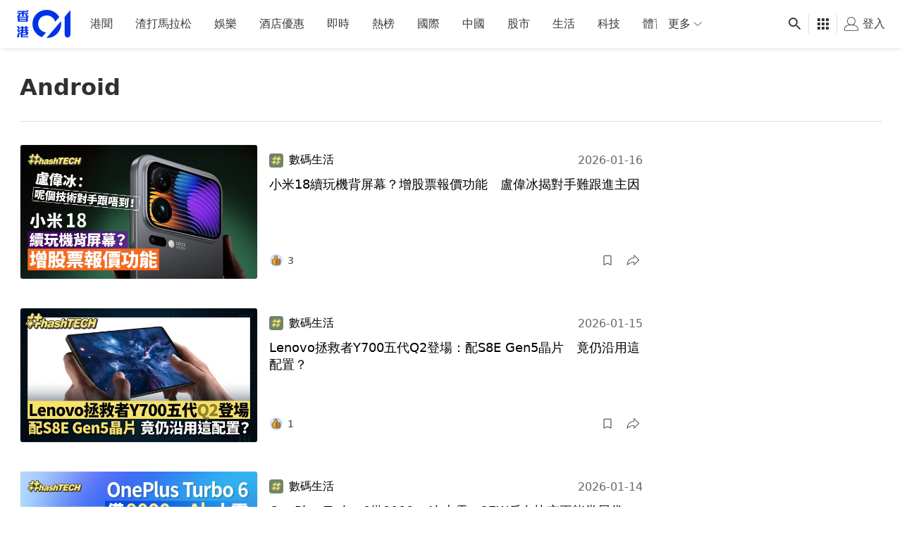

--- FILE ---
content_type: text/html; charset=utf-8
request_url: https://www.google.com/recaptcha/api2/aframe
body_size: 185
content:
<!DOCTYPE HTML><html><head><meta http-equiv="content-type" content="text/html; charset=UTF-8"></head><body><script nonce="mzq9ZGdP4RiYdSH3JauIXQ">/** Anti-fraud and anti-abuse applications only. See google.com/recaptcha */ try{var clients={'sodar':'https://pagead2.googlesyndication.com/pagead/sodar?'};window.addEventListener("message",function(a){try{if(a.source===window.parent){var b=JSON.parse(a.data);var c=clients[b['id']];if(c){var d=document.createElement('img');d.src=c+b['params']+'&rc='+(localStorage.getItem("rc::a")?sessionStorage.getItem("rc::b"):"");window.document.body.appendChild(d);sessionStorage.setItem("rc::e",parseInt(sessionStorage.getItem("rc::e")||0)+1);localStorage.setItem("rc::h",'1768715842295');}}}catch(b){}});window.parent.postMessage("_grecaptcha_ready", "*");}catch(b){}</script></body></html>

--- FILE ---
content_type: text/javascript; charset=utf-8
request_url: https://app.link/_r?sdk=web2.86.5&branch_key=key_live_poEGVC3LB6uIm5ULkG5jncmktBc9WVaN&callback=branch_callback__0
body_size: 71
content:
/**/ typeof branch_callback__0 === 'function' && branch_callback__0("1541312794208853507");

--- FILE ---
content_type: text/javascript
request_url: https://www.hk01.com/_next/static/1s-Ni48B0TSThBaSfJMDv/_buildManifest.js
body_size: 1802
content:
self.__BUILD_MANIFEST=function(s,e,a,c,t,i,r,n,o,d,u,b,h,k,p,g,f,l,m,j,I,v,_,y,z,w,T,B,F,A,D,E,L,M,N,S,U,V,C,q,x,P){return{__rewrites:{afterFiles:[{has:s,source:h,destination:h},{has:s,source:k,destination:k},{has:s,source:o,destination:o},{has:s,source:p,destination:p},{has:s,source:L,destination:L},{has:s,source:g,destination:g},{has:s,source:f,destination:f},{has:s,source:l,destination:l},{has:s,source:m,destination:m},{has:s,source:j,destination:j},{has:s,source:M,destination:M},{has:s,source:I,destination:I},{has:s,source:v,destination:v},{has:s,source:_,destination:_},{has:s,source:y,destination:y},{has:s,source:z,destination:z},{has:s,source:w,destination:w},{has:s,source:T,destination:T},{has:s,source:B,destination:B},{has:s,source:F,destination:F},{has:s,source:A,destination:A},{has:s,source:"/member/r/:code",destination:"/member/referral/:code"},{has:s,source:"/search/:query",destination:o},{has:s,source:"/tag/:tagId(\\d+)/:slug?",destination:N},{has:s,source:"/sns/issue/:issueId(\\d+)/:slug?",destination:D},{has:s,source:"/issue/:issueId(\\d+)/:slug?",destination:D},{has:s,source:"/channel/:categoryId(\\d+)/:slug?",destination:S},{has:s,source:"/zone/:zoneId(\\d+)/:slug?",destination:U},{has:s,source:"/zone/issue/:zoneId([1-9][0-9]*)/:slug?",destination:V},{has:s,source:"/article/:articleId(\\d+)/:slug?",destination:d},{has:s,source:"/sns/(article|a)?/:articleId(\\d+)",destination:d},{has:s,source:"/:category/:articleId(\\d+)/:slug?",destination:d}],beforeFiles:[{has:s,source:"/(zone|zoneIssue|category|issue|tag)",destination:C}],fallback:[]},"/":[a,e,c,r,t,i,n,E,"static/chunks/pages/index-528189936f8dae05.js"],"/01TV":[a,e,c,r,t,i,"static/chunks/pages/01TV-135be044461c80a3.js"],"/404":["static/chunks/pages/404-97cec4bc82f9ed9b.js"],"/_error":["static/chunks/pages/_error-2f9da74d532d3fe6.js"],"/about":[a,e,c,u,q,"static/chunks/pages/about-e29e881df585a2b2.js"],"/advertise":[a,e,c,u,"static/chunks/pages/advertise-35e7d22e184f92d7.js"],"/advertise/[slug]":[a,e,c,u,"static/chunks/pages/advertise/[slug]-5828f79686c69e85.js"],"/app":[a,e,c,u,q,"static/chunks/pages/app-f093154d4f7cc7f8.js"],"/article":[a,e,c,r,t,i,b,x,"static/chunks/pages/article-4bb53e099f802053.js"],"/career":[a,e,c,"static/chunks/pages/career-4b7d56d0056e150f.js"],"/career/terms":[a,e,c,"static/chunks/pages/career/terms-1b4d52d3e742fa6d.js"],"/career/[careerId]":[a,e,c,"static/chunks/pages/career/[careerId]-f884e7c89a6b5eda.js"],"/category":[a,e,c,r,t,i,n,E,"static/chunks/pages/category-1ff2913c036cdff8.js"],"/contact":[a,e,c,"static/chunks/pages/contact-1f91121024ae60da.js"],"/download":["static/chunks/pages/download-1d9e4f13df1150ea.js"],"/hot":[a,e,c,t,i,P,"static/chunks/pages/hot-cd752b2901861b89.js"],"/hotline":[a,e,c,"static/chunks/pages/hotline-0e88ff5ab8c75b7d.js"],"/internal":["static/chunks/pages/internal-6480a1237a0b4bd7.js"],"/internal/test500":["static/chunks/pages/internal/test500-f6c21c1fad4583f2.js"],"/issue":[a,e,c,r,t,i,b,x,"static/chunks/pages/issue-41f5f5ce970abe8e.js"],"/latest":[a,e,c,t,i,P,"static/chunks/pages/latest-f57e66a41aff8ec5.js"],"/member/bookmarks":[a,e,c,t,i,"static/chunks/pages/member/bookmarks-b941ee5b80a4cc9c.js"],"/member/profile":[a,e,c,"static/chunks/pages/member/profile-e92ec3ca73bd6ada.js"],"/member/referral/[code]":["static/chunks/pages/member/referral/[code]-c929dcd4784a9c9c.js"],"/member/reset_password/[token]":["static/chunks/pages/member/reset_password/[token]-7405cafa8a5341be.js"],"/member/settings":[a,e,c,"static/chunks/pages/member/settings-e62dc0afab0c7c2a.js"],"/member/sso/callback":["static/chunks/pages/member/sso/callback-6a612597c9ef245c.js"],"/member/sso/login":["static/chunks/pages/member/sso/login-39772893dd934afe.js"],"/member/verification/[token]":["static/chunks/pages/member/verification/[token]-7f6a721835b5d5eb.js"],"/poc":[a,e,c,"static/chunks/pages/poc-f8d6ddecd6264d63.js"],"/poc/article-video-player-sticky":[a,e,c,r,"static/chunks/pages/poc/article-video-player-sticky-164e028911c6cd06.js"],"/poc/playerv5":[a,e,c,r,"static/chunks/pages/poc/playerv5-6bca22c0f82b58cb.js"],"/poc/video/[articleId]":[e,r,t,"static/chunks/pages/poc/video/[articleId]-5403a6b8b98d1e69.js"],"/privacy":[a,e,c,b,"static/chunks/pages/privacy-daeade734f138d33.js"],"/recommend":[a,e,c,r,t,i,n,"static/chunks/pages/recommend-231699857c9286c2.js"],"/search":[a,e,c,"static/chunks/pages/search-978e42904c296b17.js"],"/subscribe/thank_you":[a,e,c,"static/chunks/pages/subscribe/thank_you-e976a6b92565116e.js"],"/tag":[a,e,c,t,i,"static/chunks/pages/tag-2823c38d3f6a36c8.js"],"/terms":[a,e,c,b,"static/chunks/pages/terms-643461f06140d08a.js"],"/unsubscribe":[a,e,c,"static/chunks/pages/unsubscribe-5e078b8a59edf0a0.js"],"/zone":[a,e,c,r,t,i,n,E,"static/chunks/pages/zone-d5d037ca774fe336.js"],"/zoneIssue":[a,e,c,r,t,i,n,"static/chunks/pages/zoneIssue-2d454aeadf24cefb.js"],sortedPages:["/",k,C,"/_app","/_error",z,p,"/advertise/[slug]",I,d,j,m,"/career/[careerId]",S,g,"/download",f,y,"/internal","/internal/test500",D,l,A,F,"/member/referral/[code]","/member/reset_password/[token]",B,"/member/sso/callback","/member/sso/login","/member/verification/[token]","/poc","/poc/article-video-player-sticky","/poc/playerv5","/poc/video/[articleId]",T,h,o,v,N,w,_,U,V]}}(void 0,"static/chunks/8197-dd1ce6bc2f415f14.js","static/chunks/4376-f46eace548a82c14.js","static/chunks/8507-95bab362e2898d5e.js","static/chunks/442-d8f5db65a83e7045.js","static/chunks/4476-d023669351e0460f.js","static/chunks/8226-65a5a4bc5a201404.js","static/chunks/7670-1bc4e0e02de4d2e7.js","/search","/article","static/chunks/9238-a99fbfcac07d1c86.js","static/chunks/5509-94021fc2a3b816db.js","/recommend","/01TV","/advertise","/contact","/hot","/latest","/career/terms","/career","/app","/subscribe/thank_you","/unsubscribe","/hotline","/about","/terms","/privacy","/member/settings","/member/profile","/member/bookmarks","/issue","static/chunks/7353-9268d2a0135760e0.js","/advertise/:slug","/career/:careerId","/tag","/category","/zone","/zoneIssue","/404","static/chunks/7152-5b79a0618ec79454.js","static/chunks/9277-5675d7048513e693.js","static/chunks/847-1c6965e540f35eab.js"),self.__BUILD_MANIFEST_CB&&self.__BUILD_MANIFEST_CB();

--- FILE ---
content_type: application/javascript; charset=utf-8
request_url: https://fundingchoicesmessages.google.com/f/AGSKWxXlrpFGuLd0klQVtwrqmjYOyf2TOczNbOfsJow1Fj_Cl5CjaMvGaKFk8sRHB3A9gxZyVTRNRIE0CEbgCqSPHRZOKcs7xraSN_bz17bTNKBvCbBmAhE7Afn0Zj26kTpDdm17m5FoK_3WthYIVDK6267cQnLVbxwmGNSUKhpQuHot9PTtf94GWx0GPhh8/_/ad-letter./googleaddisplayframe./spac_adx./adx_exo_/xpcadshow.
body_size: -1292
content:
window['80de215e-bdbb-4e1f-9edf-f1b67539cdf0'] = true;